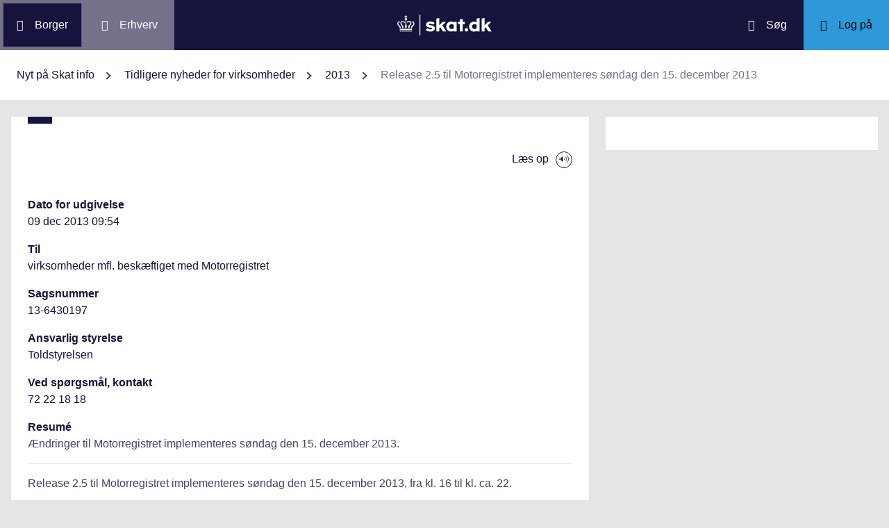

--- FILE ---
content_type: text/html; charset=utf-8
request_url: https://info.skat.dk/data.aspx?oid=2134896
body_size: 38673
content:
<!DOCTYPE html>
<html xmlns="http://www.w3.org/1999/xhtml" xml:lang="da" lang="da">
	<head>
<title>Release 2.5 til Motorregistret implementeres søndag den 15. december 2013 - info.skat.dk</title>
<meta http-equiv="Content-Type" content="text/html; charset=UTF-8" />
<meta name="generator" content="Editor4u version 740 - rss crs/fatca" />
<meta name="viewport" content="width=device-width, initial-scale=1" />

<meta name="description" content="Denne side er din adgang til info.skat.dk" />
<meta name="DocumentType" content="NyhedsbrevVirksomheder" />
<meta name="lang" content="da" />
<meta name="name" content="Release 2.5 til Motorregistret implementeres søndag den 15. december 2013" />
<meta name="DSstat.pageName" content="Release 2.5 til Motorregistret implementeres søndag den 15. december 2013" />
<meta name="pubDate" content="201312090954" />
<meta name="pid" content="3655845" />
<meta name="tid" content="121" />
<meta name="InformationSegment" content="Erhverv" />
<meta name="Subcategory" content="Erhverv" />
<meta name="Category" content="Øvrige" />
<meta name="DSstat.contentType" content="Nyt på skat.dk" />
<meta name="DSstat.profile" content="erhverv" />
<meta name="DSstat.site" content="info.skat.dk" />
<meta name="DSstat.department" content="toldst" />
<meta name="DSstat.oid" content="2134896" />
<meta name="DSstat.oidVersion" content="0" />
<meta name="DSstat.language" content="da" />
<meta name="DSstat.isDocument" content="1" />
<link rel="canonical" href="https://info.skat.dk/data.aspx?oid=2134896" />

<!-- info.skat internet server 4, version 740 - rss crs/fatca -->
<link rel="shortcut icon" href="favicon.ico?v=220" type="image/x-icon" /><link rel="stylesheet" type="text/css" href="/style/print.css?v=220" media="print" />

<link rel="stylesheet" href="/style/main4.css?v=220" type="text/css" media="all" />
<link rel="stylesheet" href="/style/skat-2.15.1.css?v=220" type="text/css" media="all" />
<link rel="stylesheet" href="/style/skat4-test.css?v=220" type="text/css" media="all" />
<!-- design.head end -->
<script src="js/jquery-3.7.1.min.js"></script>
<meta name="DCS.dcssip" content="skat.dk">
<meta property="og:image" content="//info.skat.dk/images/head-image.jpg" /> 
<meta name="msapplication-tap-highlight" content="no" /> 
<meta name="theme-color" content="#14143c" />
<meta name="format-detection" content="telephone=no" />
<link href="style/cludolocal.css" type="text/css" rel="stylesheet" />
<link rel="stylesheet" type="text/css" href="/style/hide-leftmenu.css?v=220" media="all" />
<!-- avoid empty title -->
	<link href="/style/webreader.css?v=220" rel="stylesheet" type="text/css" media="all" /><link href="/style/hide-subtree.css?v=220" rel="stylesheet" type="text/css" media="all" /><link href="/style/hide-rate4u.css?v=220" rel="stylesheet" type="text/css" media="all" /></head>
	<body id="bodyMaster" class="layoutMaster-t121 layoutMaster-o2134896 chrome unknown bootstrap4 templateOK prod prod4">
<!--googleoff: all-->
		<form method="post" action="./data.aspx?oid=2134896" id="frmMain" novalidate="1" class="site-wrapper needs-validation">
<div class="aspNetHidden">
<input type="hidden" name="clientoId" id="clientoId" value="2134896" />
<input type="hidden" name="clientvId" id="clientvId" value="0" />
<input type="hidden" name="children" id="children" value="0" />
<input type="hidden" name="clang" id="clang" value="da" />
<input type="hidden" name="server" id="server" value="4" />
<input type="hidden" name="__VIEWSTATE" id="__VIEWSTATE" value="/wEPDwULLTEwMzM4MTk1NTRkZDvYZuWz3fbqFxlgGe3dmbZf0aSC" />
</div>

<!-- design/layoutoId: 68987, originaloId: 10985, alternateLayout: 0 (activated: True), isBS4: True, layoutPersist: 0, cLang: da (DA), addWrapper: False, inclWrapper: False, leftMenuUse: False, isCached: True, domainId: 0, ownId: 0, config.layoutInternet: 10985, scriptInclude: , hasDynamics: False -->
<script src="js/webreader/webReader.js?pids=wr?v=220"></script>
<div class="aspNetHidden">

	<input type="hidden" name="__VIEWSTATEGENERATOR" id="__VIEWSTATEGENERATOR" value="9ED6FB81" />
	<input type="hidden" name="__EVENTVALIDATION" id="__EVENTVALIDATION" value="/wEdAAKL84bCSQN2RpK7Xqb99S0xn++rkmX8FElPrNQaa1D+xHiWsOd6e6DAzceM1quzaji2Ob8W" />
</div>
			<input name="guid" type="hidden" id="guid" value="393abfbb-8996-4813-b9a2-df835e0ae2e5" />
			<input type="hidden" name="search" id="search" />
<!--googleon: all-->
            <header class="MPtop" data-oid="68991">
  <div class="container-fluid">
    <div class="row bg-primary position-relative">
      <a
        href="#mainContent"
        class="bg-white p-3 sr-only sr-only-focusable sr-only-focusable-center text-primary"
        style="z-index: 1"
        >Gå til indhold</a
      >
      <div class="col">
        <div class="row h-100">
          <a
            class="segmentBorger col-auto header-element"
            aria-label="Borger"
            href="https://skat.dk/borger"
            ><span class="ikon ikon-borger"></span>
            <span class="d-md-block d-none ml-3">Borger</span></a
          >
          <a
            class="segmentErhverv col-auto header-element"
            aria-label="Erhverv"
            href="https://skat.dk/erhverv"
            ><span class="ikon ikon-erhverv"></span>
            <span class="d-md-block d-none ml-3">Erhverv</span></a
          >
        </div>
      </div>
      <a href="data.aspx?oid=68996" class="col-auto header-element skatdklogo"
        ><span class="sr-only">Gå til forside</span></a
      >
      <div class="col">
        <div class="row h-100 justify-content-end">
          <a
            id="searchModalMaster"
            class="col-auto header-element"
            aria-label="Søg på skat.dk"
            href="#"
            data-focus-element="#siteSearch"
            data-toggle="modal"
            data-target="#searchModal"
            ><span class="ikon ikon-soeg"></span>
            <span class="d-md-block d-none ml-3">Søg</span></a
          >
          <a
            class="col-auto header-element bg-skatdk bg-hover bg-focus"
            href="#"
            aria-label="Log på TastSelv som enten borger eller erhverv"
            data-focus-element="siteLogin"
            data-toggle="modal"
            data-target="#loginModal"
            ><span class="ikon ikon-log-ind"></span>
            <span class="d-md-block d-none ml-3">Log på</span></a
          >
        </div>
      </div>
    </div>
    <nav class="row bg-white" aria-label="brødkrumme. Aktuel hierarkisk placering på skat.dk" data-oid="13470"> <ul id="breadcrumb" class="breadcrumb"><li class='breadcrumb-item first'><a href="data.aspx?oid=80353"  title="Vis: Nyt på Skat info" data-click="breadcrum">Nyt på Skat info</a></li><li class='breadcrumb-item'><a href="data.aspx?oid=92496"  title="Vis: Tidligere nyheder for virksomheder" data-click="breadcrum">Tidligere nyheder for virksomheder</a></li><li class='breadcrumb-item'><a href="data.aspx?oid=69098"  title="Vis: 2013" data-click="breadcrum">2013</a></li><li class='breadcrumb-item last active'>Release 2.5 til Motorregistret implementeres søndag den 15. december 2013</li></ul>

</nav>
  </div>
</header>
<div class="modal fade" tabindex="-1" role="dialog" id="searchModal" style="display: none;" aria-hidden="true" data-oid="8882">
	<div class="modal-dialog modal-md">
		<div class="modal-content">
			<div class="modal-header">
				<button type="button" class="close" data-dismiss="modal" aria-label="Luk vinduet for søgning">
					<span aria-hidden="true"></span>
				</button>
			</div>
			<div class="modal-body skts-search-modal" id="cludo-search-content-form">
				<div class="input-group" id="siteSearchWrapper">
					<label class="sr-only" for="siteSearch">Hvad søger du?</label>
					<input type="search" id="siteSearch" class="form-control" placeholder="Hvad søger du?" />
					<span class="input-group-btn">
						<button id="siteSearchButton" class="btn btn-primary" type="submit">
							<span class="input-group-btn">
								<span class="sr-only">Søg</span>
							</span>
						</button>
					</span>
<div class="mt-4">Skriv ikke personlige oplysninger (fx dit cpr-nr.). Vi gemmer søgninger til statistik, så vi løbende kan forbedre søgefunktionen. <a href="https://skat.dk/sikkerhed/privatlivspolitik-og-cookies/privatlivspolitik-skatteforvaltningen" aria-label="Gemmense privatlivspolitik" style="text-decoration:underline" target="_blank">Se privatlivspolitik</a>.</div>
				</div>
			</div>
		</div>
	</div>
</div> <div class="modal fade" tabindex="-1" role="dialog" id="loginModal" style="display: none;" aria-hidden="true" data-oid="15027">
  <div class="modal-dialog modal-lg modal-xl">
    <div class="modal-content">
      <div class="modal-header">
        <button type="button" class="close" data-dismiss="modal" aria-label="Luk logon vinduet"><span aria-hidden="true"></span></button>
      </div>
      <div class="modal-body pt-0">
<div id="messageTop"></div>
        <div class="row no-gutters">
          <div class="col-12 col-lg">
            <div class="collapser mt-3">
              <button class="collapser__header" type="button" data-toggle="collapse" data-target="#loginBorger" aria-expanded="false" aria-controls="loginBorger">Log på som borger</button>
              <div class="collapse mb-n2" id="loginBorger">
                <div class="collapser__body">
<div id="menu1"></div>
                  <p class="text-center"><a class="dap-aktionslink dap-aktionslink-skatdk" href="https://www.tastselv.skat.dk/borger/loginsso" aria-label="Log på med MitID borger" data-event="login_click,type:borger[colon]log på med MitID">Log på med MitID</a></p>
                  <hr />
                  <ul class="list-unstyled">
                    <li>
                      <a href="https://www.tastselv.skat.dk/borger/loginpin" aria-label="Log på med TastSelv-kode borger" data-event="login_click,type:borger[colon]log på med tastselv kode">Log på med TastSelv-kode</a>
                    </li>
                    <li>
                      <a href="https://www.tastselv.skat.dk/part/login" aria-label="Log på med autorisation borger" data-event="login_click,type:borger[colon]log på med autorisation">Log på med autorisation</a>
                    </li>
                    <li>
                      <a href="data.aspx?oId=17109&amp;vId=0" aria-label="Bestil kode borger">Bestil kode</a>
                    </li>
                  </ul>
                </div>
              </div>
            </div>
          </div>
<div class="d-none d-lg-block col-auto spacer small border-left pr-3 ml-3 my-4"></div>
          <div class="col-12 col-lg dap-login-block">
            <div class="collapser mt-3">
              <button class="collapser__header" type="button" data-toggle="collapse" data-target="#loginErhverv" aria-expanded="false" aria-controls="loginErhverv">Log på som erhverv</button>
              <div class="collapse mb-n2" id="loginErhverv">
                <div class="collapser__body">
<div id="menu2"></div>
                  <p class="text-center"><a class="dap-aktionslink dap-aktionslink-skatdk" href="https://pdcs.skat.dk/dcs-atn-gateway/nemlogin?userType=virksomhed&amp;targetUrl=aHR0cHM6Ly9udHNlLnNrYXQuZGsvbnRzZS1mcm9udC9mb3JzaWRl" aria-label="Log på med MitID Erhverv" data-event="login_click,type:erhverv[colon]log på med MitID">Log på med MitID</a></p>
                  <hr />
                  <ul class="list-unstyled">
                    <li>
                      <a href="https://pdcs.skat.dk/dcs-atn-gateway/login/tsklogin?userType=virksomhed&amp;targetUrl=aHR0cHM6Ly9udHNlLnNrYXQuZGsvbnRzZS1mcm9udC9mb3JzaWRl" aria-label="Log på med TastSelv-kode erhverv" data-event="login_click,type:erhverv[colon]log på med tastselv kode">Log på med TastSelv-kode</a>
                    </li>
                    <li>
                      <a href="data.aspx?oId=69330" aria-label="Bestil kode erhverv">Bestil kode</a>
                    </li>
                  </ul>
                </div>
              </div>
            </div>
          </div>
        </div>
      </div>
    </div>
  </div>
</div>

<div class="container-fluid mw-text" role="main" data-oid="10987">
  <div class="row">
    <div class="col-md-12 px-0">
      <div class="loader">
        
      </div>
<!-- add content block start -->


<!-- add content block end -->
    </div>
    <div id="mainContent" class="MPfullText align-self-start col-lg-8 bg-white blue-square p-4">
          
      <div class="row">
        <div class="col-12 col-sm">
          
        </div>
        <div class="col-12 col-sm-auto mt-sm-3">
          
<div class="readspeaker">
    <!--cludooff: index--><div id="readspeaker_button1" class="rs_skip rsbtn rs_preserve"><a rel="nofollow" class="rsbtn_play" accesskey="L" title="Lyt til denne side" href="https://app-eu.readspeaker.com/cgi-bin/rsent?customerid=8176&amp;lang=da_dk&amp;readid=mainContent"><span class="rsbtn_left rsimg rspart"><span class="rsbtn_text"><span>Læs op</span></span></span><span class="rsbtn_right rsimg rsplay rspart"></span></a></div><!--cludoon: index-->
</div>
        </div>
      </div>
      <div class="topline">
        
<div class="badgetWrapper mt-2 mb-1">
    
</div>
<div class="badgetWrapperBox">
    <div class="badgetPrintBox">
    </div>
</div>
      </div>
      <div id="content" class="MPtextindex">
        
<div id="resultTreeindex">
    <div class='textContent' data-mode='0' data-pgm='portal.textBase'><div class='MPtext'><div class="pair pair-Caption edge-t121">
<div class="edge edge1">Dato for udgivelse</div><div class="edge edge2">09 dec 2013 09:54</div></div><div class="pair pair-Caption edge-t121">
<div class="edge edge1">Til</div><div class="edge edge2">virksomheder mfl. beskæftiget med Motorregistret</div></div><div class="pair pair-Caption edge-t121">
<div class="edge edge1">Sagsnummer</div><div class="edge edge2">13-6430197</div></div><div class="pair pair-Caption edge-t121">
<div class="edge edge1">Ansvarlig styrelse</div><div class="edge edge2">Toldstyrelsen</div></div><div class="pair pair-Caption edge-t121">
<div class="edge edge1">Ved spørgsmål, kontakt</div><div class="edge edge2">72 22 18 18</div></div><div class="pair pair-Caption edge-t121">
<div class="edge edge1">Resumé</div><div class="edge edge2"><p>Ændringer til Motorregistret implementeres søndag den 15. december 2013.</p></div></div><hr class="LineDelimiter" /><div data-no='0' data-type='text'><p>Release 2.5 til Motorregistret implementeres søndag den 15. december 2013, fra kl. 16 til kl. ca. 22.</p>
<p>Ændringerne omfatter følgende:</p>
<h3>ÆA 395. Genregistrering af køretøj, hvor nummerpladerne er meldt stjålet/tabt</h3>
<p>Gør det hurtigere, at få genregistreret et køretøj, hvor nummerpladerne er meldt bortkommet. Funktionaliteten kan&#160;udelukkende&#160;anvendes af SKAT.</p>
<p>Genregistreringen forudsætter at pladerne er meldt bortkommet til Politiet. Genregistreringen har til formål at gøre det muligt at skifte fra ét registreringsnummer til et andet, uden at foretage andre ændringer på køretøjet. Der kan således ikke ske ændringer i ejer/brugerforholdet eller lign.</p>
<p>Bemærk at hurtig genregistrering kun er mulig, hvis køretøjet ikke er afmeldt. Hvis pladerne allerede er afmeldt hos SKAT, kan genregistrering via denne metode ikke ske.</p>
<p>Dvs. hvis pladerne er afmeldt dagen før, og køretøjet f.eks. mangler et syn, kan der ikke ske genregistrering før synet er gennemført.</p>
<h3>ÆA 421.&#160;Registreringsnummer i stedet for KøretøjsIdent</h3>
<p>For virksomheder med B2B adgang til Motorregistret vil servicen "KoeretoejGenerelIdentifikatorStruktur" returnere registreringsnummeret i stedet for KøretøjsIdent (KID).</p>
<h3>ÆA 436. Bemærkningsfelter ifm. anmeldelse</h3>
<p>Når der anmodes om værdifastsættelse hos SKAT i venstremenuen "Registreringsafgift" &gt;&gt; "Anmod om værdifastsættelse", er der mulighed for at tilføje yderligere oplysninger om køretøjet i et bemærkningsfelt.</p>
<p>SKAT gør opmærksom på, at alle oplysninger som skrives i dette felt vil være offentlig tilgængelig i Motorregistret i venstremenuen "Køretøjsdetaljer" &gt;&gt; "Vis køretøj". Man bør derfor sende personfølsomme oplysninger til SKAT via TastSelv Borger eller TastSelv Erhverv.</p>
<p>Virksomheder der ikke kan sende via TastSelv Erhverv kan sende oplysningerne pr. mail til <a href="mail2:m@zbgbepragref[ngk]afxng.qx">motorcenter@skat.dk</a>. I mailen henvises til det journalnummer, som fremgår af kvitteringsbilledet i Motorregistret, når man har anmodet om værdifastsættelse.</p>
<p>SKAT får fremover mulighed for at skrive yderligere bemærkninger, som er lagt til grund for en værdifastsættelse. Bemærkningerne vil fremgå af afgørelsen om værdifatssættelse.</p>
<h3>ÆA 439. USKøretøjRegistreringHent tilføjes værdien Fast prøveskilt</h3>
<p>For virksomheder med system-til-system adgang (B2B adgang) til Motorregistret vil servicen "USKøretøjRegistreringHent" fremover også indeholde oplysninger om køretøjer med fast prøveskilt.</p>
<h3>ÆA 495. Anmelders data ved oprettelse af køretøjer i Synshal eller hos SKAT.</h3>
<p>Når en synshal eller SKAT opretter et køretøj i Motorregistret, skal der fremover indtastes cpr eller cvr nr. på anmelder af køretøjet. Anmelderfeltet fremkommer i fanen "Køretøjsoprettelse".</p>
<h3>ÆA 538. Oprettelse af ukomplette køretøjer via CoC</h3>
<p>Motorregistret kan fremover håndtere ukomplette køretøjer (chassiskøretøjer) og lastbiler kan fremover oprettes på CoC dokument. Ny type køretøj (ikke komplet) oprettes og erklæres af importøren. Herefter skal en synshal godkende den endelige køretøjskonfiguration. Når køretøjet er godkendt ved syn, kan forhandlere afgiftsberigtige køretøjet, og det kan indregistreres af en nummerpladeoperatør.</p>
<p>Oprettelse af ukomplette køretøjer skal ske i form af et CoC dokument. Samtidig hermed skal der i oprettelsen via CoC, både for fuld oprettelse og ukomplet oprettelse, for visse køretøjstyper også angives et TypeAnmeldelseNummer. Jf. Trafikstyrelsens vejledning kan feltet udfyldes med et Bremsedataerklæringsnummer.</p>
<p>Der kan oprettes ukomplette køretøjer for følgende arter:</p>
<ul>
  <li>Stor personbil</li>
  <li>Varebil</li>
  <li>Lastbil</li>
  <li>Påhængsvogn</li>
  <li>Sættevogn</li>
</ul>
<p>Ukomplette køretøjer skal til registreringssyn, inden de kan endeligt oprettes.</p>
<p>I forbindelse med oprettelsen af ukomplette køretøjer, skal importøren erklære at køretøjet er oprettet i henhold til CoC dokumentet.</p>
<p>I forbindelse med registreringssynet kan synsvirksomheden ændre i alle køretøjsfelter. Efter der er foretaget et syn på køretøjet, og det er fuldt oprettet, er det kun muligt at ændre data ved at foretage et nyt registreringssyn.</p>
<p>I den nuværende oprettelsestabel ændres følgende felter.</p>
<p>Stor Personbil:</p>
<ul>
  <li>EgenVægt&#160;&#160;&#160;&#160;&#160;&#160;&#160;&#160;&#160;&#160;&#160;&#160;&#160;&#160;&#160; (CoC: Obligatorisk)</li>
  <li>PassagerAntal&#160;&#160;&#160;&#160;&#160;&#160;&#160;&#160;&#160; (CoC: bruges ikke)</li>
  <li>FuelMode&#160;&#160;&#160;&#160;&#160;&#160;&#160;&#160;&#160;&#160;&#160;&#160;&#160;&#160;&#160;&#160; (CoC: Obligatorisk)</li>
</ul>
<p>Varebil</p>
<ul>
  <li>EgenVægt&#160;&#160;&#160;&#160;&#160;&#160;&#160;&#160;&#160;&#160;&#160;&#160;&#160;&#160;&#160; (CoC: Valgfri)</li>
  <li>FuelMode&#160;&#160;&#160;&#160;&#160;&#160;&#160;&#160;&#160;&#160;&#160;&#160;&#160;&#160;&#160;&#160; (CoC: Obligatorisk)</li>
</ul>
<p>Lastbil</p>
<ul>
  <li>SkatteAkselTryk&#160;&#160;&#160;&#160;&#160;&#160;&#160; (CoC: bruges ikke)</li>
</ul>
<p>Sættevogn</p>
<ul>
  <li>TekniskTotalVægt&#160;&#160;&#160;&#160; (CoC: Obligatorisk)</li>
  <li>TilkoblingMulighed&#160;&#160;&#160; (syn: valgfri, CoC : valgfri, T.att. valgfri)</li>
</ul>
<p>Motorcykel</p>
<ul>
  <li>KmPerLiter&#160;&#160;&#160;&#160;&#160;&#160;&#160;&#160;&#160;&#160;&#160;&#160;&#160;&#160; (CoC: bruges ikke)</li>
</ul>
<p>Ukomplette køretøjer afviger fra almindelig oprettelse på følgende felter:</p>
<p>Stor Personbil</p>
<ul>
  <li>EgenVægt&#160;&#160;&#160;&#160;&#160;&#160;&#160;&#160;&#160;&#160;&#160;&#160;&#160;&#160;&#160;&#160;&#160;&#160;&#160;&#160;&#160;&#160;&#160;&#160;&#160;&#160;&#160;&#160;&#160;&#160;&#160;&#160;&#160;&#160;&#160;&#160;&#160;(CoC inc.: valgfri)</li>
  <li>KørselStøj&#160;&#160;&#160;&#160;&#160;&#160;&#160;&#160;&#160;&#160;&#160;&#160;&#160;&#160;&#160;&#160;&#160;&#160;&#160;&#160;&#160;&#160;&#160;&#160;&#160;&#160;&#160;&#160;&#160;&#160;&#160;&#160;&#160;&#160;&#160;&#160;&#160;(CoC inc.: valgfri)</li>
  <li>KøreklarVægtMinimum&#160;&#160;&#160;&#160;&#160;&#160;&#160;&#160;&#160;&#160;&#160;&#160;&#160;&#160;&#160;&#160;&#160;&#160;&#160;(CoC inc.: valgfri)</li>
  <li>SiddepladserMinimum&#160;&#160;&#160;&#160;&#160;&#160;&#160;&#160;&#160;&#160;&#160;&#160;&#160;&#160;&#160;&#160;&#160;&#160;&#160;&#160;(CoC inc.: valgfri)</li>
  <li>SkatListePris(indkøbsprisen)&#160;&#160;&#160;&#160;&#160;&#160;&#160;&#160;&#160;&#160;&#160;(CoC inc.: valgfri)</li>
</ul>
<p>Varebil</p>
<ul>
  <li>AntalDøre&#160;&#160;&#160;&#160;&#160;&#160;&#160;&#160;&#160;&#160;&#160;&#160;&#160;&#160;&#160;&#160;&#160;&#160;&#160;&#160;&#160;&#160;&#160;&#160;&#160;&#160;&#160;&#160;&#160;&#160;&#160;&#160;&#160;&#160;&#160;&#160;&#160;(CoC inc.: valgfri)</li>
  <li>CO2Udslip&#160;&#160;&#160;&#160;&#160;&#160;&#160;&#160;&#160;&#160;&#160;&#160;&#160;&#160;&#160;&#160;&#160;&#160;&#160;&#160;&#160;&#160;&#160;&#160;&#160;&#160;&#160;&#160;&#160;&#160;&#160;&#160;&#160;&#160;&#160;&#160; (CoC inc.: valgfri)</li>
  <li>KmPerLiter&#160;&#160;&#160;&#160;&#160;&#160;&#160;&#160;&#160;&#160;&#160;&#160;&#160;&#160;&#160;&#160;&#160;&#160;&#160;&#160;&#160;&#160;&#160;&#160;&#160;&#160;&#160;&#160;&#160;&#160;&#160;&#160;&#160;&#160;&#160;&#160;(CoC inc.: valgfri)</li>
  <li>MaksimumHastighed&#160;&#160;&#160;&#160;&#160;&#160;&#160;&#160;&#160;&#160;&#160;&#160;&#160;&#160;&#160;&#160;&#160;&#160;&#160;&#160;&#160;&#160;(CoC inc.: valgfri)</li>
  <li>SiddepladserMinimum&#160;&#160;&#160;&#160;&#160;&#160;&#160;&#160;&#160;&#160;&#160;&#160;&#160;&#160;&#160;&#160;&#160;&#160;&#160; (CoC inc.: valgfri)</li>
  <li>SkatListePris (indkøbsprisen)&#160;&#160;&#160;&#160;&#160;&#160;&#160;&#160;&#160; (CoC inc.: valgfri)</li>
  <li>KøreklarVægtMinimum&#160;&#160;&#160;&#160;&#160;&#160;&#160;&#160;&#160;&#160;&#160;&#160;&#160;&#160;&#160;&#160;&#160;&#160;&#160;(CoC inc.: valgfri)</li>
</ul>
<p>Lastbil</p>
<ul>
  <li>Kørselstøj&#160;&#160;&#160;&#160;&#160;&#160;&#160;&#160;&#160;&#160;&#160;&#160;&#160;&#160;&#160;&#160;&#160;&#160;&#160;&#160;&#160;&#160;&#160;&#160;&#160;&#160;&#160;&#160;&#160;&#160;&#160;&#160;&#160;&#160;&#160;&#160;&#160;(CoC inc.: valgfri)</li>
  <li>KøreklarVægtMinimum&#160;&#160;&#160;&#160;&#160;&#160;&#160;&#160;&#160;&#160;&#160;&#160;&#160;&#160;&#160;&#160;&#160;&#160;&#160;(CoC inc.: valgfri)</li>
  <li>SiddepladserMinimum&#160;&#160;&#160;&#160;&#160;&#160;&#160;&#160;&#160;&#160;&#160;&#160;&#160;&#160;&#160;&#160;&#160;&#160;&#160; (CoC inc.: valgfri)&#160;</li>
</ul>
<p>Påhængsvogn</p>
<ul>
  <li>TilkoblingsMulighed&#160;&#160;&#160;&#160;&#160;&#160;&#160;&#160;&#160;&#160;&#160;&#160;&#160;&#160;&#160;&#160;&#160;&#160;&#160;&#160;&#160;&#160;&#160; (CoC inc.: Obligatorisk)</li>
  <li>KøreklarVægtMinimum&#160;&#160;&#160;&#160;&#160;&#160;&#160;&#160;&#160;&#160;&#160;&#160;&#160;&#160;&#160;&#160;&#160;&#160;&#160;(CoC inc.: valgfri)<strong></strong></li>
</ul>
<p>Typeanmeldelses­nummeret skal medtages på skærmbillederne for CoC oprettede køretøjer, både ved fuld og ukomplet oprettelse. Ved system-til-system oprettelse af CoC (fuld og ukomplet) udvides strukturen med <em></em>TypeAnmeldelseNummer. Den angivne oplysning medtages på registreringsattesten.</p>
<p>Det vil ikke være muligt at gemme et ukomplet køretøj under oprettelsen, men det vil være muligt at redigere et delvist oprettet køretøj, dog kan arten ikke ændres.&#160;</p>
<p>I forbindelse med redigering af køretøjsdata skal reglerne i Oprettelsestabellen for ukomplette køretøjer følges. Det vil heller ikke være muligt at føre et køretøj over til portalpunktet: mine opgaver.</p>
<p><strong>Øvrige ændringer</strong></p>
<p>Det vil være muligt, at oprette en Lastbil via CoC med de data der fremgår af CoC dokumentet. Såfremt et køretøj er oprettet - enten via COC eller Typeattest - med angivelse af synsfrisammenkobling vil denne oplysning medtages på tilladelsesfanen som en tilladelse.&#160;Tilladelsen kan fjernes i forbindelse med registeringen. Det gælder for arterne 05,06,10 og 11.</p>
<p><strong>Ændring af regel</strong></p>
<p>I oprettelsestabellen er alle biler sat til at feltet røggastæthed er valgfrit, men med er drivmiddel&#160;lig Diesel,&#160;bliver feltet obligatorisk. Denne regel ændres til, at feltet bliver&#160;obligatorisk, hvis drivmiddel er lig Diesel og&#160;euronorm er forskellig fra Euro 6 eller Euro 7.</p>
<h3>ÆA 549.&#160;Fejlhåndtering af servicekald</h3>
<p>Ændringen medfører at fejl ifm. et servicekald fra Motorregistret til SAP hurtigere kan rettes. Motorregistret vil fremover selv kunne genfremsende fejlede fordringer med samme fordringsID til SAP. Hverken interne eller eksterne brugere vil opleve en forskel, men fejlrettelsen bliver langt hurtigere og mindre ressourcekrævende.</p>
<h3>ÆA 553. Ændring i servicekald til Erhvervssystemet</h3>
<p>Nogle virksomheder kan have flere adresser i Erhvervssystemet. I nogle tilfælde har Motorregistret hentet den forkerte adresse. Dette rettes, så Motorregistret fremover altid henter den rette hjemstedsadresse.</p>
<h3>ÆA 554.&#160;Sekundære erhvervsmæssige brugere</h3>
<p>Sekundære erhvervsmæssige brugere (kommuner, P-selskaber og lign.) har hidtil kun kunnet se primær ejer og primær bruger af et køretøj. Fremover vises også sekundære ejere og brugere, når sekundære erhvervsmæssige brugere slår et registreringsnummer op i Motorregistret.</p>
<h3>ÆA 556. Pladeoperatører kan afmelde historiske nummerplader</h3>
<p>Køretøjer med historiske nummerplader kan fremover afmeldes af nummerpladeoperatører. Det betyder, at historiske plader fremover også kan afmeldes af pladeoperatører (forhandlere og synshaller), autoophuggere, Politiet og forsikringsselskaber.</p>
<h3>ÆA 581. Overførsel af fordringer for plader den 1. i måneden, samt hurtigere rykkerprocedure</h3>
<p>For at sikre korrekt regnskabsmæssig periodisering vil fordringer vedr. pladegebyrer overføres den 1. i den efterfølgende måned. Samtidig vil der blive indført en hurtigere rykkerprocedure for autoriserede forhandlere der ikke godkender deres månedsangivelse den 15. i måneden. 1. rykker sendes den 16. og anden rykker 5 dage senere. Bliver månedsangivelsen ikke godkendt efter 2. rykker, vil SKAT påbegynde individuel behandling af den pågældende virksomheds månedsangivelse.</p>
<h3>ÆA 585. Rettelser til registreringsattesten om vogntogsvægt og vægtgrænser &#160;</h3>
<p>Registreringsattesten tilføjes oplysning om vogntogsvægt. Samtidig sikres det at vægtgrænser, især for lastbiler,&#160;angives korrekt på registreringsattesten.</p>
<h3>ÆA 591. Nyt batch-job til masse-opdatering af køretøjsoplysninger, kreditorskifte, mv.</h3>
<p>Denne ændring gør det hurtigere for SKAT at rette en liste af køretøjer, fx hvis en importør ved en fejl har angivet forkerte data i en typeattest eller et CoC datablad.</p>
<p>Kreditorskifte af leasingkøretøjer bliver ligeledes muligt. Denne funktionalitet kan udelukkende anvendes af SKATs systemejere i samarbejde med Netcompany. Der er ikke funktionalitet tilgængelig i Motorregistret for andre aktører end SKATs systemejere og systemleverandøren.</p>
<p>Den nye batch-funktionalitet kan ændre data på serier af køretøjer. Handlingerne kan udføres på følgende operationer, alene eller i kombination:</p>
<ol>
  <li>Kreditorskifte</li>
  <li>Bestille registreringsattest</li>
  <li>Genberegne periodisk afgift</li>
  <li>Ændring af køretøj tekniske data</li>
  <li>Forsikring teknisk ændring</li>
  <li>Forsikrings tilgange/afgange</li>
</ol>
<p>Eksempel på brug: Hvis en importør har oprettet en serie køretøjer, hvor oplysningerne er forkerte, kan SKAT fremover masse-rette oplysningerne, genberegne de periodiske afgifter hvis f.eks. km/l rettes, bestille nye registreringsattester og sende teknisk ændring til forsikringsselskaberne.</p>
<h3>ÆA 604: Fremsøgning af registreringssynede køretøjer, hvor syn er udløbet</h3>
<p>Nye køretøjer oprettet via syn - med status "Godkendt" - er egnet til registrering. Gyldighedsperioden for et registreringssyn er pt. 1 år. Når gyldigheden for synet udløber og køretøjet ikke har været registret i Danmark, vil køretøjet fremover ikke blive slettet i Motorregistret. Der er fortsat adgang til at fremsøge køretøjet, samt ændre det via et registreringssyn. Såfremt køretøjet igen bliver synet med status "Godkendt", er køretøjet igen egnet til registrering inden for 1 år fra synsdatoen.</p>
<h3>ÆA 615. Beløb i "periodisk afgift" og "periodisk&#160;afgift detaljer" afstemmes</h3>
<p>Der har været eksempler på afrundingsforskel imellem "periodisk afgift" og "periodisk afgift detaljer" på nogle køretøjer. Muligheden for afrundingsforskel elimineres fremadrettet.</p>
<h3>ÆA 618. Diverse fejlrettelser</h3>
<p>"RQI 0944554: Annullering af afmelding danner ny reg.att med ukendt RAK-kode". Når en afmelding bliver annulleret, bliver der fremover&#160; ikke dannet en ny registreringsattest og nye RAK koder.</p>
<p>"RQO0063959 DMR - Indberetning af ti sekundære brugere fejler." Der kan nu oprettes mere end 5 sekundære ejere/brugere, og disse bliver vist på skærmen.</p>
<p>"RQO0061116&#160;DMR - fejl ved bestilling af registreringsattest efter genberegning". Det er nu muligt, at bestille en ny registreringsattest, efter at køretøjet er blevet genberegnet.</p>
<p>"RQO0061434 - Fejl ved forsøg på ændring af lager i Vis/rediger pladestatus". Det er nu muligt, at ændre pladelager på plader, der ligger hos lukket pladeoperatør.</p>
<p>"RQO0061844&#160; og RQO0063605 Fejl i opdatering af elektrisk forbrug". Der kan fremover skrives et vilkårligt tal i feltet ?Elektrisk forbrug? og Motorregistret vil ikke længere forlange et brændstofforbrug oplyst i feltet.</p>
<h3>ÆA 619. Registreringsattest kan sendes til 3. mand</h3>
<p>Ejer af et køretøj kan fremover vælge at sende en ny registreringsattest til en anden modtager end sig selv. Herved kan en ejer, der lige har solgt sit køretøj til f.eks. en forhandler, sikre at forhandleren får nødvendig dokumentation, når køretøjet skal ejerskiftes.</p>
<p>Der kan kun bestilles registreringsattest til 3. mand for komplet registreringsattest og for attestens del 1.</p>
<p>Tilladelserne til Lufthavns- og banekørsel, som anses for en slags registreringsattester, kan indtil videre ikke bestilles til 3. mand.</p>
<p>Der vedlægges et følgebrev med registreringsattesten. Følgebrevet kan ses i meddelelsesarkivet.</p>
<h3>ÆA 631. Ændring af krav til udfyldelse af røgtæthedstal ved CoC</h3>
<p>Funktionalitet omtalt under ÆA 538.</p>
<h3>ÆA 634. Oprettelse af lastbil via CoC</h3>
<p>Funktionalitet omtalt under ÆA 538.</p>
<h3>ÆA 642. Begrænsning af anmeldelsesårsager ved visning af vurderinger</h3>
<p>Fra juni 2013 har alle borgere og virksomheder kunnet se den afgiftspligtige værdi på alle nye køretøjer der sælges i Danmark. Af hensyn til systemets performance begrænses visningen til 200 køretøjer ad gangen. ÆA 642 retter visningen, så det fremover altid vil være de 200 nyeste køretøjer der vises.</p>
<p>For vurderinger af brugte køretøjer har Motorregistret hidtil også vist afgiften på køretøjer der er indfriet til restværdi. Idet "indfrielse til restværdi" ikke viser en aktuel vurdering af køretøjet, vil "indfrielse til restværdi" ikke længere vises.</p>
<h3>ÆA 645. Rettelse til registreringsattest vedr. afgiftstype mv.</h3>
<p>Køretøjer der ikke betaler periodisk afgift, får ikke længere anført oplysninger om "afgiftstype" og "afgift opkræves" på registreringsattesten.</p></div></div></div>
    
    
    <div id="ResultId"></div>
</div>
<!-- resultTreeindex end -->
      </div>
    </div>
    <div class="MPlink col-12 col-lg-4 pt-4 pt-lg-0 overflow-hidden px-0 px-sm-4 pr-lg-0" role="navigation" aria-label="Sidemenu med links og andre informationer">
      <div class="MPmenu subtreeWrapper bg-white p-3 p-lg-4 mb-4">
        

      </div>
      <div class="phone4u">
        
<!-- add content block start -->


<!-- add content block end -->
      </div>
      <div class="html-kode-boks">
        
<!-- add content block start -->


<!-- add content block end -->
      </div>
      <div class="rate4uWrapper bg-white bg-white p-3 p-lg-4 mb-4 wizardRating">
        

      </div>
      <div class="MPmenu linkWrapper bg-white p-3 p-lg-4 mb-4">
        
      </div>
    </div>
  </div>
</div>
<footer class="MPbottom" aria-label="Ofte benyttede genveje til skat.dk" data-oid="68993">
  <div class="container-fluid mb-0">
    <div class="row py-5">
      <div class="col-12 col-sm-6 col-lg">
        <div class="pb-3 h3 mt-0">
          Om os
        </div>
        <p><a href="https://skat.dk/kontakt" title="Kontakt de forskellige styrelser" class="related-link" target="_blank">Kontakt</a></p>
        <p><a href="https://skat.dk/om-os/om-skatteforvaltningen" title="Beskrivelse og overblik over Skatteforvaltningen" class="related-link" target="_blank">Om Skatteforvaltningen</a></p>
        <p><a href="https://skat.dk/skole" title="Lær lidt om skattesystemet" class="related-link" target="_blank">Skole</a></p>
      </div>
      <div class="col-12 col-sm-6 col-lg">
        <div class="h3 pb-3 pt-5 pt-sm-0 mt-0">
          Hjælp
        </div>
        <p><a href="https://skat.dk/hjaelp/satser" title="Overblik over skattesatser for det enkelte år" class="related-link" target="_blank">Satser</a></p>
        <p><a href="data.aspx?oid=80347" title="Vejledninger for borgere og virksomheder" class="related-link">Vejledninger</a></p>
        <p><a href="https://skat.dk/hjaelp/faa-et-bindende-svar" title="Få et forpligtende svar ang. skat, moms eller afgifter" class="related-link" target="_blank">Bindende svar</a></p>
      </div>
      <div class="col-12 col-sm-6 col-lg">
        <div class="pb-3 pt-5 pt-sm-0 h3 mt-0">
          Sikkerhed
        </div>
        <p><a href="https://was.digst.dk/skat-dk" class="related-link" target="_blank">Tilgængelighedserklæring</a></p>
        <p><a href="https://skat.dk/sikkerhed/privatlivspolitik-og-cookies" title="skat.dk's anvendte politikker" class="related-link" target="_blank">Privatlivspolitik og cookies</a></p>
        <p><a href="data.aspx?oid=54172" class="CookieConsent related-link">Jeg vil ændre mit cookiesamtykke</a></p>
      </div>
      <div class="col-12 col-sm-6 col-lg">
        <div class="h3 mt-0 pb-3 pt-5 pt-lg-0">
          Jura
        </div>
        <p><a href="data.aspx?oid=124" title="Adgang til den juridiske vejledning på info.skat.dk" class="related-link">Den juridiske vejledning</a></p>
        <p><a href="/jura" title="Juridiske vejledninger, afgørelser, henvisninger, styresignaler, cirkulærer, meddelelser, aftaler og love m.m." class="related-link">Jura</a></p>
      </div>
    </div>
    <div class="row">
      <div class="col footer-info text-sm-center">
        info.skat.dk er én af Skatteforvaltningens digitale indgange til juridiske informationer og driftsmeddelelser
      </div>
    </div>
  </div>
</footer>

<div class="chatMaster" role="dialog">
    
</div><!-- Version 2.1.0.0 ved data4u, system start: 27-01-2026 19:06:02, users: 1844 -->
<!--googleoff: all-->
            <input id="data4u" type="hidden" />
		
<script src="" data-consent-src="/js/adobe/launch-ENdf0061c3f0ec449393d027de76cead4d.min.js?v=220" data-category-consent="cookie_cat_marketing"></script>
<script id="CookieConsent" data-culture="DA" src="https://policy.app.cookieinformation.com/uc.js"></script>
<script src="js/jquery-migrate-3.3.2.min.js" integrity="sha256-Ap4KLoCf1rXb52q+i3p0k2vjBsmownyBTE1EqlRiMwA=" crossorigin="anonymous"></script>
<script src="js/standard.js?v=15"></script>
<script src="js/skat-2.15.1.min.js"></script>
<script src="js/iframeResizer.contentWindow.min.js" integrity="sha256-dEPtZVO6cj6PAmBeDzFskohUob+woyzF6TaNcYpAk84=" crossorigin="anonymous"></script> 
<script src="js/cludomaster.js"></script> <script src="js/cludolocal.js"></script>  
<script src="js/segment.js"></script>
<script src="js/message.js"></script>
<script src="" data-consent-src="js/statx.js?v=13" data-category-consent="cookie_cat_statistic"></script>
<script src="" data-consent-src="js/statxx.js?v=10" data-category-consent="cookie_cat_statistic"></script><script src="js/cludo.js?v=220"></script><script src="js/webreader2.js?v=220"></script><!-- webreader.css (via shared.addStyle) --><script id="formsMaster" src="js/forms.js?v=220" data-wastespace="200" data-trc="0" data-init="0"></script><!-- subtree.css (excluded via styleExclude) --><!-- hide-subtree.css (via shared.addStyle) --><!-- hide-rate4u.css (via shared.addStyle) --><script src="https://supchat.skat.supwizapp.com/widget/main.js" integrity="sha256-OM5u5trS+EJkgE/GPHz56j7GLPpLVFDuFHtIYI3LqNw= sha256-GW1wCOw9KyTaCueWcn4lE+uYZ+tY1VElXv1lfidHOpw=" crossorigin="anonymous"></script><script src="https://supchat.skat.supwizapp.com/static/widget-configs/8.js"></script><script id="supchatMaster" src="js/supchat8.js?v=220" data-lang="da" data-hide="1" data-url="https://supchat.skat.supwizapp.com" data-urlwidget="https://supchat.skat.supwizapp.com/widget" data-tenant="skattestyrelsen" data-type="1008"></script></form>
	</body>
</html>

--- FILE ---
content_type: text/css
request_url: https://info.skat.dk/style/webreader.css?v=220
body_size: 13754
content:
/* ==========================================================================
   Style for language type 8 when used via userlang=type8
   v 1.1 30-sep-22 JNA rettelser til r2037 udgaven, som bla viste en flamme
   ========================================================================== */
.readspeaker .rs_addtools,
.readspeaker .rsbtn {
    padding-bottom: 0 !important;
}

.readspeaker .rsbtn_player_item:hover,
.readspeaker .rsbtn_player_item:focus {
    background-color: #72728a !important;
    color: white !important;
    border-color: transparent !important;
}

#mainContent .readspeaker {
    padding: 0 !important;
}

#content .readspeaker {
    margin-bottom: 1rem !important;
}

.rsbtn .rsbtn_play .rsbtn_left .rsbtn_text::before {
    display: none !important;
}

#mainContent .rsbtn_right.rsimg.rsplay.rspart {
    border: 1px solid #14143c !important;
    height: 24px;
    width: 24px;
    border-radius: 50%;
    padding: 0 !important;
    margin-top: 10px !important;
    position: relative !important;
}

#mainContent .rsbtn .rsbtn_play .rsbtn_right::before,
#mainContent #mainContent .rsbtn .rsbtn_play .rsbtn_right::before {
    content: url(../images/readspeaker/volume-small.svg) !important;
    width: 16px !important;
    height: 16px !important;
    position: absolute !important;
    top: -3px;
    left: 3px;
}

.rs_addtools .rsbtn_play .rsbtn_right.rsimg,
.rsbtn .rsbtn_play .rsbtn_right.rsimg {
    padding: 10px 0 0 0 !important;
}

.rsbtn .rsbtn_play .rsbtn_left .rsbtn_text span {
    padding-left: 0 !important;
    color: #14143c !important;
    font-family: "Academy Sans", Arial, sans-serif !important;
    display: flex !important;
    align-items: center !important;
}

.rsbtn_btnlabel {
    display: none !important;
}

.rsbtn .rsbtn_tooltoggle {
    width: 0px !important;
    height: 0px !important;
    border: none !important;
    visibility: hidden !important;
}

.rs_addtools .rsbtn_play,
.rsbtn .rsbtn_play {
    background: transparent !important;
    border: none !important;
    height: 41px !important;
    border-radius: 0 !important;
    margin-bottom: 0 !important;
}

.rs_addtools .rsbtn_play[aria-expanded='true'],
.rsbtn .rsbtn_play[aria-expanded='true'] {
    display: none !important;
}

.rsbtn .rsbtn_play .rsbtn_right {
    border-left: none !important;
}

.rsbtn_exp.rsimg.rspart {
    position: relative !important;
}

.rsbtn.rsexpanded .rsbtn_exp .rsbtn_exp_inner {
    border-top: none !important;
    /* top: -65px !important;*/
    height: 64px !important;
    border-right: none #434363 !important;
    background-color: #14143c !important;
}

.rs_addtools .rsbtn_play .rsbtn_left .rsbtn_text span,
.rsbtn .rsbtn_play .rsbtn_left .rsbtn_text span {
    color: #14143c !important;
    font-weight: 400 !important;
    font-size: 16px !important;
    line-height: 26px !important;
}

.rs_addtools .rsbtn_tooltoggle,
.rsbtn .rsbtn_tooltoggle {
    background: transparent !important;
}

[class*=" rsicn-"],
[class*=" rsicn-"]::before,
[class^="rsicn-"],
[class^="rsicn-"]::before {
    font-family: "dap-ikon-font" !important;
}

.rs_addtools .rsbtn_toolpanel,
.rsbtn .rsbtn_toolpanel {
    min-width: none !important;
}

#rsbtn_scrollcontrols button {
    background: #14143c !important;
}

#rsbtn_scrollcontrols button:focus,
#rsbtn_scrollcontrols button:hover {
    background: #72728a !important;
    color: white !important;
}


/* styling af webreader i header */

header .readspeaker {
    padding-top: 0 !important;
    padding-bottom: 0 !important;
    position: relative;
}

.rsbtn_closer.rsbtn_player_item {
    border-right: 1px solid #434363 !important;
}

header .rsbtn {
    margin-bottom: 0 !important;
    padding-bottom: 0 !important;
    height: 44px !important;
}

header .rs_addtools .rsbtn_play,
header .rsbtn .rsbtn_play {
    height: 44px !important;
    border: none !important;
    transition: all .3s !important;
    padding: 0 16px 0 38px !important;
    position: relative !important;
    margin-bottom: 0 !important;
}

header .rs_addtools .rsbtn_play:hover,
header .rsbtn .rsbtn_play:hover,
header .rs_addtools .rsbtn_play:focus,
header .rsbtn .rsbtn_play:focus {
    background-color: #72728a !important;
    box-shadow: none;
}

.rs_addtools .rsbtn_play .rsbtn_right,
.rsbtn .rsbtn_play .rsbtn_right {
    margin: 0 0 0 7px !important;
    display: flex !important;
}

header .rs_addtools .rsbtn_play .rsbtn_right::before,
header .rsbtn .rsbtn_play .rsbtn_right::before {
    content: url(../images/readspeaker/volume--white.svg) !important;
    position: absolute !important;
    left: 19px !important;
    top: 9px !important;
    width: 20px;
    height: 16px;
}

#rslightbox_contentcontainer #rslightbox_buttons.rsform-buttons .rsdialog-button:hover,
header .rs_addtools .rsbtn_tooltoggle:hover,
header .rsbtn .rsbtn_tooltoggle:hover,
header .rs_addtools .rsbtn_toolpanel .rsbtn_tools .rsbtn_tools_inner .rsbtn_toolcontainer .rsbtn_toollist li .rsbtn_tool:hover,
header .rsbtn .rsbtn_toolpanel .rsbtn_tools .rsbtn_tools_inner .rsbtn_toolcontainer .rsbtn_toollist li .rsbtn_tool:hover,
#rslightbox_contentcontainer #rslightbox_buttons.rsform-buttons .rsdialog-button:hover {
    background-color: #72728a !important;
    color: white !important;
}

header .rs_addtools .rsbtn_tooltoggle:focus,
header .rsbtn .rsbtn_tooltoggle:focus,
header .rs_addtools .rsbtn_toolpanel .rsbtn_tools .rsbtn_tools_inner .rsbtn_toolcontainer .rsbtn_toollist li .rsbtn_tool:focus,
header .rsbtn .rsbtn_toolpanel .rsbtn_tools .rsbtn_tools_inner .rsbtn_toolcontainer .rsbtn_toollist li .rsbtn_tool:focus,
#rslightbox_contentcontainer #rslightbox_buttons.rsform-buttons .rsdialog-button:focus {
    box-shadow: 0 0 0 2px white, 0 0 0 6px #72728a !important;
    background-color: #14143c !important;
}

.rsbtn_player_item {
    background: #14143c !important;
    height: 36px !important;
    margin-top: 36px !important;
    border-color: #434363 !important;
}

/*.rsicn {
    color: white !important;
}
*/
header .rs_addtools .rsbtn_play .rsbtn_left .rsbtn_text span,
header .rsbtn .rsbtn_play .rsbtn_left .rsbtn_text span {
    color: #FFFFFF !important;
}

.rsbtn .rsbtn_exp {
    height: 37.8px !important;
}

.rsicn::before {
    font-size: 15px !important;
    color: white !important;
}

.rsbtn .rs-player-loadindicator .rsbtn-progress {
    background: #72728a !important;
}

header .rs_addtools .rsbtn_tooltoggle,
header .rsbtn .rsbtn_tooltoggle {
    border-top: none !important;
    border-right-color: #72728a !important;
    border-bottom: none !important;
    border-left: none !important;
    height: 34px !important;
    margin-top: 19px !important;
    display: none !important;
}

.rs_addtools .rsbtn_play .rsbtn_left,
.rsbtn .rsbtn_play .rsbtn_left {
    margin-left: 0 !important;
}

header .rs_addtools .rsbtn_toolpanel .rsbtn_tools,
header .rsbtn .rsbtn_toolpanel .rsbtn_tools {
    background: #14143c !important;
    border: none !important;
}

header .rs_addtools .rsbtn_toolpanel .rsbtn_tools .rsbtn_tools_inner .rsbtn_toolcontainer .rsbtn_toollist li .rsbtn_tool .rsicn,
header .rsbtn .rsbtn_toolpanel .rsbtn_tools .rsbtn_tools_inner .rsbtn_toolcontainer .rsbtn_toollist li .rsbtn_tool .rsicn {
    font-size: 16px !important;
}

header .rs_addtools .rsbtn_toolpanel .rsbtn_tools .rsbtn_tools_inner .rsbtn_toolcontainer .rsbtn_toollist li .rsbtn_tool,
header .rsbtn .rsbtn_toolpanel .rsbtn_tools .rsbtn_tools_inner .rsbtn_toolcontainer .rsbtn_toollist li .rsbtn_tool {
    padding: 12px 19px !important;
    border-right: none !important;
}

header .rs_addtools .rsbtn_toolpanel .rsbtn_tools .rsbtn_tools_inner .rsbtn_toolcontainer,
header .rsbtn .rsbtn_toolpanel .rsbtn_tools .rsbtn_tools_inner .rsbtn_toolcontainer {
    margin-top: 0 !important;
}


/* indstillinger*/

#rslightbox_contentcontainer.has-tools #rslightbox_content {
    font-family: inherit !important;
}

#rslightbox_contentcontainer #rslightbox_resizer {
    border-color: #14143c !important;
}

#rslightbox_contentcontainer #rslightbox_dragbar {
    background-color: #14143c !important;
}

#rslightbox_contentcontainer #rslightbox_content #rsform_wrapper .rsform .rsdialog-button,
#rslightbox_contentcontainer #rslightbox_buttons.rsform-buttons .rsdialog-button {
    background: #14143c !important;
    border: none !important;
    border-radius: 0 !important;
    font-family: inherit !important;
    font-size: inherit !important;
    font-weight: inherit !important;
    letter-spacing: inherit !important;
    padding: 1rem !important;
    text-transform: inherit !important;
    margin: 16px 0 16px 28px !important;
}

#rslightbox_contentcontainer #rslightbox_content h1 {
    font-size: 1.5rem !important;
    color: #14143c !important;
}

.rsbtn .rs-player-loadindicator {
    background: #14143c !important;
    height: 43px !important;
    left: 0 !important;
    top: -7px !important;
    width: 100% !important;
    border-bottom: 1px solid #434363;
}

#rsbtn_scrollcontrols {
    background: #14143c !important;
    border: 1px solid #e5e5e5 !important;
    box-shadow: none !important;
    padding: 8px !important;
    color: white !important;
}

#rsbtn_scrollcontrols button.rsbtn_scroll_togglescroll,
#rsbtn_scrollcontrols button.rsbtn_scroll_togglescroll.enabled span.rsbtn_scroll_state {
    color: white !important;
}

#rsbtn_scrollcontrols button {
    border: none !important;
}

.rsbtn .rsbtn_exp .rsbtn_exp_inner .rsbtn_dropdown {
    border-right: 1px solid #434363 !important;
    background: #14143c !important;
    height: 80px !important;
    padding: 5px 0 !important;
    top: 38px !important;
    width: 33px !important;
    border-left: 1px solid #434363 !important;
    border-top: none !important;
}

.rsbtn .rsbtn_exp .rsbtn_exp_inner .rsbtn_dropdown::before {
    background: #72728a !important;
    margin: 10px 13.5px !important;
}

.rsbtn .rsbtn_exp .rsbtn_exp_inner .rsbtn_dropdown .rsbtn_slider .rsbtn_speed_handle,
.rsbtn .rsbtn_exp .rsbtn_exp_inner .rsbtn_dropdown .rsbtn_slider .rsbtn_volume_handle {
    background: white !important;
    left: 9px !important;
}

.rsbtn .rs-player-loadindicator .rsbtn-loading {
    background: white;
}

.rsbtn .rs-player-loadindicator .rsbtn-loading {
    background: #72728a !important;
}

.rsbtn .rsbtn_exp_inner .rsbtn_status_overlay .rsbtn_loaderror {
    color: #14143c !important;
}

header .rsbtn .rsbtn_play .rsbtn_left .rsbtn_text span[aria-hidden='true'] {
    display: none !important;
}

#rsmpl_container {
    background-color: #14143c !important;
}

#rsmpl_container.rsidle .rsmpl-tools .rsmpl-player button:active,
#rsmpl_container.rsidle .rsmpl-tools .rsmpl-player button:focus,
#rsmpl_container.rsidle .rsmpl-tools .rsmpl-player button:hover,
#rsmpl_container.rsstopped .rsmpl-tools .rsmpl-player button:active,
#rsmpl_container.rsstopped .rsmpl-tools .rsmpl-player button:focus,
#rsmpl_container.rsstopped .rsmpl-tools .rsmpl-player button:hover,
#rsmpl_container .rsmpl-tools .rsmpl-tool button:active,
#rsmpl_container .rsmpl-tools .rsmpl-tool button:focus {
    background-color: #72728a !important;
}

#rsmpl_container .rsmpl-progress {
    background-color: #14143c !important;
}

#rsmpl_container .rsmpl-progress .rsmpl-progress-inner {
    background-color: #434363 !important;
}

.rsbtn .rsbtn_exp_inner .rsbtn_status_overlay {
    background-color: white !important;
}

/*.rs_addtools a,
.rs_addtools span,
.rsbtn a,
.rsbtn span {
    color: #14143c !important;
}
*/
#rslightbox_contentcontainer #rslightbox_dragbar {
    background: #14143c !important;
}

#rslightbox_contentcontainer #rslightbox_toolbar {
    background: #e5e5e5 !important;
    border-bottom: 1px solid #14143c !important;
}

@media (min-width: 576px) {
    header .rsbtn .rsbtn_play .rsbtn_left .rsbtn_text span[aria-hidden='true'] {
        display: flex !important;
    }
    .rsbtn .rsbtn_play .rsbtn_left .rsbtn_text span {
        padding-left: 12px !important;
    }
    #content .readspeaker {
        margin: 7px 0 0 0 !important;
    }
}

@media (min-width: 768px) {
    header .readspeaker,
    header .rs_addtools .rsbtn_play,
    header .rsbtn .rsbtn_play,
    header .rsbtn {
        height: 72px !important;
    }
    header .rs_addtools .rsbtn_play .rsbtn_right::before,
    header .rsbtn .rsbtn_play .rsbtn_right::before {
        left: 17px !important;
        top: 23px !important;
    }
}
/* r2037 */
.rs_addtools .rsbtn_play .rsbtn_left .rsbtn_text::after, .rsbtn .rsbtn_play .rsbtn_left .rsbtn_text::after {
    content: ""!important;
}
#rs-controlpanel {
    background-color: #14143c!important;
}
    #rs-controlpanel button.rs-controlpanel-scroll-toggler {
         color: #fff!important; 
    }
/*.rs-slider-label {
    color: white !important;
}*/
        #rs-controlpanel button.rs-controlpanel-scroll-toggler.enabled span.rs-controlpanel-scroll-state {
            color: #fff!important;
        }
        #rs-controlpanel button.rs-controlpanel-scroll-toggler span.rs-controlpanel-scroll-state {
            color: #fff!important;
        }

--- FILE ---
content_type: image/svg+xml
request_url: https://info.skat.dk/images/readspeaker/volume-small.svg
body_size: 1212
content:
<?xml version="1.0" encoding="utf-8"?>
<!-- Generator: Adobe Illustrator 25.3.1, SVG Export Plug-In . SVG Version: 6.00 Build 0)  -->
<svg version="1.1" id="Lag_1" xmlns="http://www.w3.org/2000/svg" xmlns:xlink="http://www.w3.org/1999/xlink" x="0px" y="0px"
	 width="16px" height="16px" viewBox="0 0 16 16" style="enable-background:new 0 0 16 16;" xml:space="preserve">
<style type="text/css">
	.st0{fill:#14143C;}
</style>
<g>
	<path class="st0" d="M10.2,11c1.4-1.7,1.4-4.3,0-6l0.5-0.5c1.7,2,1.7,5,0,6.9L10.2,11z"/>
	<path class="st0" d="M12.2,13c1.2-1.4,1.9-3.1,1.9-5s-0.7-3.6-1.9-5l0.5-0.5C14,3.9,14.8,5.9,14.8,8s-0.8,4.1-2.1,5.5L12.2,13z"/>
	<path class="st0" d="M8.1,9c0.2-0.3,0.3-0.6,0.3-1S8.4,7.3,8.2,7l0.5-0.5C9,7,9.1,7.4,9.1,8S9,9,8.7,9.4L8.1,9z"/>
	<polygon class="st0" points="3.3,9.3 5.6,11.6 6.5,11.6 6.5,4.5 5.6,4.5 3.3,6.7 	"/>
	<path class="st0" d="M2.4,9.2C1.8,9.2,1.2,8.7,1.2,8s0.5-1.2,1.2-1.2V9.2z"/>
</g>
</svg>


--- FILE ---
content_type: application/javascript
request_url: https://info.skat.dk/js/webreader2.js?v=220
body_size: 1885
content:
/* ==========================================================================
   Script for readspeaker.ascx for new webreader edition.
   v 1.0 initial version
   v 1.1 collapser__header click extended to h3 + check aria-expanded
   v 1.2 dictionary removed
   ========================================================================== */
window.rsConf = {
    params: '//cdn1.readspeaker.com/script/8176/webReader/webReader.js?pids=wr'
    , general: { skipHiddenContent: true }
    , settings: { hlword: 'underline', hlsent: '#72728a', hltext: '#ffffff' }
    , ui: { tools: { dictionary: false } }
    , cb: {
        ui: {
            open: function () {
                console.info('readspeaker open');
                if (!$(this).hasClass('rspopup')) {
                    console.info('Open accordion');
                    $('.collapser > h2 > button.collapser__header[aria-expanded="false"]').click();
                    $('.collapser > h3 > button.collapser__header[aria-expanded="false"]').click();
                }
                if (typeof statxx !== 'undefined' && statxx.use) {
                    statxx.dataStat(this, 'read_out_loud');
                }
            },
            beforeclose: function () {
                if (!$(this).hasClass('rspopup')) {
                    console.info('Close accordion');
                    $('.collapser > h2 > button.collapser__header[aria-expanded="true"]').click();
                    $('.collapser > h3 > button.collapser__header[aria-expanded="true"]').click();
                }
            }
        }
    }
};